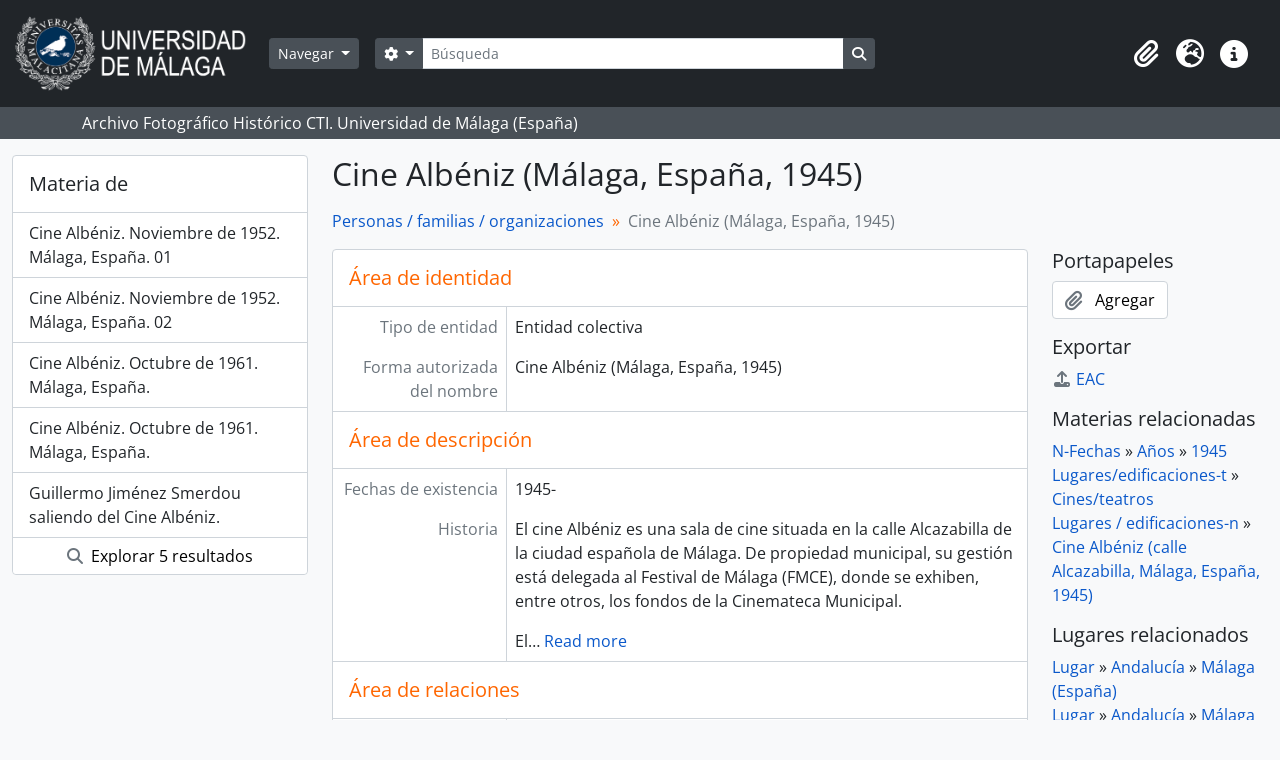

--- FILE ---
content_type: text/html; charset=utf-8
request_url: http://archivo.fotografico.uma.es/historico/index.php/cine-albeniz-cine-malaga-espana-1945
body_size: 31739
content:
<!DOCTYPE html>
<html lang="es" dir="ltr">
  <head>
    <meta charset="utf-8">
    <meta name="viewport" content="width=device-width, initial-scale=1">
    <title>Cine Albéniz (Málaga, España, 1945) - ARCHIVO UMA</title>
        <link rel="shortcut icon" href="/historico/favicon.ico">
    <script defer src="/dist/js/vendor.bundle.1697f26639ee588df9ee.js"></script><script defer src="/dist/js/arDominionB5Plugin.bundle.0ac68e6c1a63c312687f.js"></script><link href="/dist/css/arDominionB5Plugin.bundle.33b8488ae3d60e127786.css" rel="stylesheet">
      </head>
  <body class="d-flex flex-column min-vh-100 sfIsaarPlugin index">
        <div class="visually-hidden-focusable p-3 border-bottom">
  <a class="btn btn-sm btn-secondary" href="#main-column">
    Skip to main content  </a>
</div>
    



<header id="top-bar" class="navbar navbar-expand-lg navbar-dark bg-dark" role="navigation" aria-label="Main navigation">
  <div class="container-fluid">
          <a class="navbar-brand d-flex flex-wrap flex-lg-nowrap align-items-center py-0 me-0" href="/historico/index.php/" title="Inicio" rel="home">
                  <img alt="AtoM logo" class="d-inline-block my-2 me-3" height="75" src="/historico/plugins/arDominionB5Plugin/images/logo.png" />                      </a>
        <button class="navbar-toggler atom-btn-secondary my-2 me-1 px-1" type="button" data-bs-toggle="collapse" data-bs-target="#navbar-content" aria-controls="navbar-content" aria-expanded="false">
      <i 
        class="fas fa-2x fa-fw fa-bars" 
        data-bs-toggle="tooltip"
        data-bs-placement="bottom"
        title="Toggle navigation"
        aria-hidden="true">
      </i>
      <span class="visually-hidden">Toggle navigation</span>
    </button>
    <div class="collapse navbar-collapse flex-wrap justify-content-end me-1" id="navbar-content">
      <div class="d-flex flex-wrap flex-lg-nowrap flex-grow-1">
        <div class="dropdown my-2 me-3">
  <button class="btn btn-sm atom-btn-secondary dropdown-toggle" type="button" id="browse-menu" data-bs-toggle="dropdown" aria-expanded="false">
    Navegar  </button>
  <ul class="dropdown-menu mt-2" aria-labelledby="browse-menu">
    <li>
      <h6 class="dropdown-header">
        Navegar      </h6>
    </li>
                  <li id="node_home">
          <a class="dropdown-item" href="/historico/index.php/" title="INICIO">INICIO</a>        </li>
                        <li id="node_browseInformationObjects">
          <a class="dropdown-item" href="/historico/index.php/informationobject/browse?sortDir=asc&amp;sort=alphabetic" title="Fondos / colecciones">Fondos / colecciones</a>        </li>
                        <li id="node_BrowseDocuments">
          <a class="dropdown-item" href="/historico/index.php/informationobject/browse?sort=startDate&amp;view=card&amp;sq0=&amp;sf0=&amp;levels=227&amp;onlyMedia=&amp;findingAidStatus=&amp;topLod=0&amp;startDate=&amp;endDate=&amp;rangeType=inclusive" title="Documentos / agrupaciones">Documentos / agrupaciones</a>        </li>
                        <li id="node_browseActors">
          <a class="dropdown-item" href="/historico/index.php/actor/browse" title="Personas / familias / organizaciones">Personas / familias / organizaciones</a>        </li>
                        <li id="node_AdvancedSearchDocuments">
          <a class="dropdown-item" href="/historico/index.php/informationobject/browse?showAdvanced=1&amp;sortDir=desc&amp;sort=startDate&amp;view=card&amp;topLod=0" title="Búsqueda de documentos">Búsqueda de documentos</a>        </li>
                        <li id="node_AdvancedSearchActors">
          <a class="dropdown-item" href="/historico/index.php/actor/browse?showAdvanced=1&amp;topLod=0" title="Búsqueda de agentes">Búsqueda de agentes</a>        </li>
                        <li id="node_browseRepositories">
          <a class="dropdown-item" href="/historico/index.php/repository/browse" title="Archivos">Archivos</a>        </li>
                        <li id="node_browseFunctions">
          <a class="dropdown-item" href="/historico/index.php/function/browse" title="Funciones">Funciones</a>        </li>
                        <li id="node_browseSubjects">
          <a class="dropdown-item" href="/historico/index.php/taxonomy/index/id/35" title="Materias">Materias</a>        </li>
                        <li id="node_browsePlaces">
          <a class="dropdown-item" href="/historico/index.php/taxonomy/index/id/42" title="Lugares">Lugares</a>        </li>
                        <li id="node_browseDigitalObjects">
          <a class="dropdown-item" href="/historico/index.php/informationobject/browse?sort=startDate&amp;view=card&amp;onlyMedia=1&amp;topLod=0&amp;sortDir=desc" title="OBJETOS DIGITALES">OBJETOS DIGITALES</a>        </li>
                        <li id="node_BrowseGenre">
          <a class="dropdown-item" href="/historico/index.php/taxonomy/index/id/78" title="Tipos documentales">Tipos documentales</a>        </li>
                        <li id="node_about">
          <a class="dropdown-item" href="/historico/index.php/about" title="Quienes somos">Quienes somos</a>        </li>
                        <li id="node_search">
          <a class="dropdown-item" href="/historico/index.php/how-to-search" title="Búsquedas">Búsquedas</a>        </li>
            </ul>
</div>
        <form
  id="search-box"
  class="d-flex flex-grow-1 my-2"
  role="search"
  action="/historico/index.php/informationobject/browse">
  <h2 class="visually-hidden">Búsqueda</h2>
  <input type="hidden" name="topLod" value="0">
  <input type="hidden" name="sort" value="relevance">
  <div class="input-group flex-nowrap">
    <button
      id="search-box-options"
      class="btn btn-sm atom-btn-secondary dropdown-toggle"
      type="button"
      data-bs-toggle="dropdown"
      data-bs-auto-close="outside"
      aria-expanded="false">
      <i class="fas fa-cog" aria-hidden="true"></i>
      <span class="visually-hidden">Search options</span>
    </button>
    <div class="dropdown-menu mt-2" aria-labelledby="search-box-options">
            <a class="dropdown-item" href="/historico/index.php/informationobject/browse?showAdvanced=1&topLod=0">
        Búsqueda avanzada      </a>
    </div>
    <input
      id="search-box-input"
      class="form-control form-control-sm dropdown-toggle"
      type="search"
      name="query"
      autocomplete="off"
      value=""
      placeholder="Búsqueda"
      data-url="/historico/index.php/search/autocomplete"
      data-bs-toggle="dropdown"
      aria-label="Búsqueda"
      aria-expanded="false">
    <ul id="search-box-results" class="dropdown-menu mt-2" aria-labelledby="search-box-input"></ul>
    <button class="btn btn-sm atom-btn-secondary" type="submit">
      <i class="fas fa-search" aria-hidden="true"></i>
      <span class="visually-hidden">Search in browse page</span>
    </button>
  </div>
</form>
      </div>
      <div class="d-flex flex-nowrap flex-column flex-lg-row align-items-strech align-items-lg-center">
        <ul class="navbar-nav mx-lg-2">
                    <li class="nav-item dropdown d-flex flex-column">
  <a
    class="nav-link dropdown-toggle d-flex align-items-center p-0"
    href="#"
    id="clipboard-menu"
    role="button"
    data-bs-toggle="dropdown"
    aria-expanded="false"
    data-total-count-label="registros añadidos"
    data-alert-close="Cerrar"
    data-load-alert-message="There was an error loading the clipboard content."
    data-export-alert-message="The clipboard is empty for this entity type."
    data-export-check-url="/historico/index.php/clipboard/exportCheck"
    data-delete-alert-message="Nota: los elementos del portapapeles no seleccionados en esta página se eliminarán del portapapeles cuando se actualice la página. Puede volver a seleccionarlos ahora o recargar la página para eliminarlos por completo. El uso de los botones de ordenación o de vista previa de impresión también provocará una recarga de la página - así que ¡se perderá todo lo que no esté seleccionado en ese momento!">
    <i
      class="fas fa-2x fa-fw fa-paperclip px-0 px-lg-2 py-2"
      data-bs-toggle="tooltip"
      data-bs-placement="bottom"
      data-bs-custom-class="d-none d-lg-block"
      title="Clipboard"
      aria-hidden="true">
    </i>
    <span class="d-lg-none mx-1" aria-hidden="true">
      Clipboard    </span>
    <span class="visually-hidden">
      Clipboard    </span>
  </a>
  <ul class="dropdown-menu dropdown-menu-end mb-2" aria-labelledby="clipboard-menu">
    <li>
      <h6 class="dropdown-header">
        Clipboard      </h6>
    </li>
    <li class="text-muted text-nowrap px-3 pb-2">
      <span
        id="counts-block"
        data-information-object-label="Documentos"
        data-actor-object-label="Personas / familias / organizaciones"
        data-repository-object-label="Archivos">
      </span>
    </li>
                  <li id="node_clearClipboard">
          <a class="dropdown-item" href="/historico/index.php/" title="Quitar las selecciones">Quitar las selecciones</a>        </li>
                        <li id="node_goToClipboard">
          <a class="dropdown-item" href="/historico/index.php/clipboard/view" title="Ir al portapapeles">Ir al portapapeles</a>        </li>
                        <li id="node_loadClipboard">
          <a class="dropdown-item" href="/historico/index.php/clipboard/load" title="Cargar el portapapeles">Cargar el portapapeles</a>        </li>
                        <li id="node_saveClipboard">
          <a class="dropdown-item" href="/historico/index.php/clipboard/save" title="Guardar el portapapeles">Guardar el portapapeles</a>        </li>
            </ul>
</li>
                      <li class="nav-item dropdown d-flex flex-column">
  <a
    class="nav-link dropdown-toggle d-flex align-items-center p-0"
    href="#"
    id="language-menu"
    role="button"
    data-bs-toggle="dropdown"
    aria-expanded="false">
    <i
      class="fas fa-2x fa-fw fa-globe-europe px-0 px-lg-2 py-2"
      data-bs-toggle="tooltip"
      data-bs-placement="bottom"
      data-bs-custom-class="d-none d-lg-block"
      title="Idiomas"
      aria-hidden="true">
    </i>
    <span class="d-lg-none mx-1" aria-hidden="true">
      Idiomas    </span>
    <span class="visually-hidden">
      Idiomas    </span>  
  </a>
  <ul class="dropdown-menu dropdown-menu-end mb-2" aria-labelledby="language-menu">
    <li>
      <h6 class="dropdown-header">
        Idiomas      </h6>
    </li>
          <li>
        <a class="dropdown-item" href="/historico/index.php/cine-albeniz-cine-malaga-espana-1945;isaar?sf_culture=en" title="English">English</a>      </li>
          <li>
        <a class="dropdown-item" href="/historico/index.php/cine-albeniz-cine-malaga-espana-1945;isaar?sf_culture=es" title="Español">Español</a>      </li>
      </ul>
</li>
                    <li class="nav-item dropdown d-flex flex-column">
  <a
    class="nav-link dropdown-toggle d-flex align-items-center p-0"
    href="#"
    id="quick-links-menu"
    role="button"
    data-bs-toggle="dropdown"
    aria-expanded="false">
    <i
      class="fas fa-2x fa-fw fa-info-circle px-0 px-lg-2 py-2"
      data-bs-toggle="tooltip"
      data-bs-placement="bottom"
      data-bs-custom-class="d-none d-lg-block"
      title="Enlaces rápidos"
      aria-hidden="true">
    </i>
    <span class="d-lg-none mx-1" aria-hidden="true">
      Enlaces rápidos    </span> 
    <span class="visually-hidden">
      Enlaces rápidos    </span>
  </a>
  <ul class="dropdown-menu dropdown-menu-end mb-2" aria-labelledby="quick-links-menu">
    <li>
      <h6 class="dropdown-header">
        Enlaces rápidos      </h6>
    </li>
      </ul>
</li>
        </ul>
              </div>
    </div>
  </div>
</header>

  <div class="bg-secondary text-white">
    <div class="container-xl py-1">
      Archivo Fotográfico Histórico CTI. Universidad de Málaga (España)    </div>
  </div>
    
<div id="wrapper" class="container-xxl pt-3 flex-grow-1">
            <div class="row">
    <div id="sidebar" class="col-md-3">
        
  
  <section class="card sidebar-paginated-list mb-3"
    data-total-pages="1"
    data-url="/historico/index.php/actor/relatedInformationObjects?actorId=16176">

    <h5 class="p-3 mb-0">
      Materia de      <span class="d-none spinner">
        <i class="fas fa-spinner fa-spin ms-2" aria-hidden="true"></i>
        <span class="visually-hidden">Cargando ...</span>
      </span>
    </h5>

    <ul class="list-group list-group-flush">
                      <a class="list-group-item list-group-item-action" href="/historico/index.php/cine-albeniz-noviembre-de-1952-malaga-espana-01" title="Cine Albéniz. Noviembre de 1952. Málaga, España. 01">Cine Albéniz. Noviembre de 1952. Málaga, España. 01</a>                      <a class="list-group-item list-group-item-action" href="/historico/index.php/cine-albeniz-noviembre-de-1952-malaga-espana-02" title="Cine Albéniz. Noviembre de 1952. Málaga, España. 02">Cine Albéniz. Noviembre de 1952. Málaga, España. 02</a>                      <a class="list-group-item list-group-item-action" href="/historico/index.php/cine-albeniz-octubre-de-1961-malaga-espana" title="Cine Albéniz. Octubre de 1961. Málaga, España.">Cine Albéniz. Octubre de 1961. Málaga, España.</a>                      <a class="list-group-item list-group-item-action" href="/historico/index.php/cine-albeniz-octubre-de-1961-malaga-espana-01" title="Cine Albéniz. Octubre de 1961. Málaga, España.">Cine Albéniz. Octubre de 1961. Málaga, España.</a>                      <a class="list-group-item list-group-item-action" href="/historico/index.php/es-29067auma-af0807-19xx0000-ar-2221-0120l704" title="Guillermo Jiménez Smerdou saliendo del Cine Albéniz.">Guillermo Jiménez Smerdou saliendo del Cine Albéniz.</a>          </ul>

    
    <div class="card-body p-0">
      <a class="btn atom-btn-white border-0 w-100" href="/historico/index.php/informationobject/browse?topLod=0&amp;names=16176">
        <i class="fas fa-search me-1" aria-hidden="true"></i>
        Explorar 5 resultados      </a>
    </div>

  </section>

    </div>
    <div id="main-column" role="main" class="col-md-9">
      
  <h1>Cine Albéniz (Málaga, España, 1945)</h1>

  
  <nav aria-label="breadcrumb">
    <ol class="breadcrumb">
      <li class="breadcrumb-item"><a href="/historico/index.php/actor/browse" title="Personas / familias / organizaciones">Personas / familias / organizaciones</a></li>
      <li class="breadcrumb-item active" aria-current="page">Cine Albéniz (Málaga, España, 1945)</li>
    </ol>
  </nav>

  
      <div class="row">
        <div class="col-md-9">
                                <div id="content">
              





<section id="identityArea" class="border-bottom">

  <h2 class="h5 mb-0 atom-section-header"><div class="d-flex p-3 border-bottom text-primary">Área de identidad</div></h2>
  <div class="field text-break row g-0"><h3 class="h6 lh-base m-0 text-muted col-3 border-end text-end p-2">Tipo de entidad</h3><div class="col-9 p-2">Entidad colectiva</div></div>
  <div class="field text-break row g-0"><h3 class="h6 lh-base m-0 text-muted col-3 border-end text-end p-2">Forma autorizada del nombre</h3><div class="col-9 p-2">Cine Albéniz (Málaga, España, 1945)</div></div>
  <div class="field text-break row g-0"><h3 class="h6 lh-base m-0 text-muted col-3 border-end text-end p-2">Forma(s) paralela(s) de nombre</h3><div class="col-9 p-2"><ul class="m-0 ms-1 ps-3"></ul></div></div>
  <div class="field text-break row g-0"><h3 class="h6 lh-base m-0 text-muted col-3 border-end text-end p-2">Forma(s) normalizada del nombre, de acuerdo a otras reglas</h3><div class="col-9 p-2"><ul class="m-0 ms-1 ps-3"></ul></div></div>
  <div class="field text-break row g-0"><h3 class="h6 lh-base m-0 text-muted col-3 border-end text-end p-2">Otra(s) forma(s) de nombre</h3><div class="col-9 p-2"><ul class="m-0 ms-1 ps-3"></ul></div></div>
  <div class="field text-break row g-0"><h3 class="h6 lh-base m-0 text-muted col-3 border-end text-end p-2">Identificadores para instituciones</h3><div class="col-9 p-2"></div></div>
</section> <!-- /section#identityArea -->

<section id="descriptionArea" class="border-bottom">

  <h2 class="h5 mb-0 atom-section-header"><div class="d-flex p-3 border-bottom text-primary">Área de descripción</div></h2>
  <div class="field text-break row g-0"><h3 class="h6 lh-base m-0 text-muted col-3 border-end text-end p-2">Fechas de existencia</h3><div class="col-9 p-2">1945-</div></div>
  <div class="field text-break row g-0"><h3 class="h6 lh-base m-0 text-muted col-3 border-end text-end p-2">Historia</h3><div class="col-9 p-2"><p>El cine Albéniz es una sala de cine situada en la calle Alcazabilla de la ciudad española de Málaga. De propiedad municipal, su gestión está delegada al Festival de Málaga (FMCE), donde se exhiben, entre otros, los fondos de la Cinemateca Municipal.</p>
<p>El Cine-Teatro Albéniz es un edificio construido en 1945 por el arquitecto y urbanista José González Edo, de estilo historicista y con reminiscencias de las salas cinematográficas californianas.1​ Abrió sus puertas el 9 de septiembre de 1945 con la opereta titulada &quot;Luna de Miel en El Cairo&quot;; la entrada más cara costaba 10 pesetas. La primera proyección de cine fue &quot;Enamorados&quot;, con Jeanette MacDonald y Nelson Eddy, el 3 de octubre de 1945.<br/>[Fuente: <a href="https://es.wikipedia.org/wiki/Cine_Albeniz">https://es.wikipedia.org/wiki/Cine_Albeniz</a>]</p></div></div>
  <div class="field text-break row g-0"><h3 class="h6 lh-base m-0 text-muted col-3 border-end text-end p-2">Lugares</h3><div class="col-9 p-2"></div></div>
  <div class="field text-break row g-0"><h3 class="h6 lh-base m-0 text-muted col-3 border-end text-end p-2">Estatuto jurídico</h3><div class="col-9 p-2"></div></div>
  <div class="field text-break row g-0"><h3 class="h6 lh-base m-0 text-muted col-3 border-end text-end p-2">Funciones, ocupaciones y actividades</h3><div class="col-9 p-2"></div></div>
  <div class="field text-break row g-0"><h3 class="h6 lh-base m-0 text-muted col-3 border-end text-end p-2">Mandatos/fuentes de autoridad</h3><div class="col-9 p-2"></div></div>
  <div class="field text-break row g-0"><h3 class="h6 lh-base m-0 text-muted col-3 border-end text-end p-2">Estructura/genealogía interna</h3><div class="col-9 p-2"></div></div>
  <div class="field text-break row g-0"><h3 class="h6 lh-base m-0 text-muted col-3 border-end text-end p-2">Contexto general</h3><div class="col-9 p-2"></div></div>
</section> <!-- /section#descriptionArea -->

<section id="relationshipsArea" class="border-bottom">

  <h2 class="h5 mb-0 atom-section-header"><div class="d-flex p-3 border-bottom text-primary">Área de relaciones</div></h2>
          <div class="field row g-0">
      <h3 class="h6 lh-base m-0 text-muted col-3 border-end text-end p-2">Entidad relacionada</h3>      <div class="col-9 p-2">

        <a href="/historico/index.php/es-29067auma-ra000123" title="González Edo, José (1894-1989)">González Edo, José (1894-1989)</a> <span class="note2">(Madrid (España)-1894 / Madrid (España)-1989)</span>
        <div class="field text-break d-flex flex-wrap"><h4 class="h6 lh-base m-0 text-muted me-2">ID de la entidad relacionada</h4><div>es-29067auma-ra000123</div></div>
                  <div class="field text-break d-flex flex-wrap"><h4 class="h6 lh-base m-0 text-muted me-2">Categoría de la relación</h4><div>asociativa</div></div>        
        <div class="field text-break d-flex flex-wrap"><h4 class="h6 lh-base m-0 text-muted me-2">Fechas de relación</h4><div>1945</div></div>
        <div class="field text-break d-flex flex-wrap"><h4 class="h6 lh-base m-0 text-muted me-2">Descripción de la relación</h4><div>González Edo, José (1894-1989) es el arquitecto diseñador del Cine Albéniz (Málaga, España, 1945)</div></div>
      </div>
    </div>
  
  
</section> <!-- /section#relationshipsArea -->

<section id="accessPointsArea" class="border-bottom">

  <h2 class="h5 mb-0 atom-section-header"><div class="d-flex p-3 border-bottom text-primary">Área de puntos de acceso</div></h2>
  <div class="subjectAccessPoints">
    <div class="field row g-0">

      <h3 class="h6 lh-base m-0 text-muted col-3 border-end text-end p-2">Años / conceptos / objetos / acontecimientos</h3>  
  <div class="col-9 p-2">
    <ul class="m-0 ms-1 ps-3">
              <li>
                                                                                      <a href="/historico/index.php/es-29067auma-fe000000/term/relatedAuthorities" title="N-Fechas">N-Fechas</a>                                                            &raquo;
                                      <a href="/historico/index.php/anos/term/relatedAuthorities" title="Años">Años</a>                                                            &raquo;
                                      <a href="/historico/index.php/1945/term/relatedAuthorities" title="1945">1945</a>                              </li>
              <li>
                                                                                      <a href="/historico/index.php/arquitectura/term/relatedAuthorities" title="Lugares/edificaciones-t">Lugares/edificaciones-t</a>                                                            &raquo;
                                      <a href="/historico/index.php/cines/term/relatedAuthorities" title="Cines/teatros">Cines/teatros</a>                              </li>
              <li>
                                                                                      <a href="/historico/index.php/edificaciones/term/relatedAuthorities" title="Lugares / edificaciones-n">Lugares / edificaciones-n</a>                                                            &raquo;
                                      <a href="/historico/index.php/cine-albeniz-malaga-espana-1945/term/relatedAuthorities" title="Cine Albéniz (calle Alcazabilla, Málaga, España, 1945)">Cine Albéniz (calle Alcazabilla, Málaga, España, 1945)</a>                              </li>
          </ul>
  </div>

</div>
  </div>

  <div class="placeAccessPoints">
    <div class="field row g-0">

      <h3 class="h6 lh-base m-0 text-muted col-3 border-end text-end p-2">Lugares</h3>  
  <div class="col-9 p-2">
    <ul class="m-0 ms-1 ps-3">
              <li>
                                                                                      <a href="/historico/index.php/es-29067auma-lu000000/term/relatedAuthorities" title="Lugar">Lugar</a>                                                            &raquo;
                                      <a href="/historico/index.php/andalucia-espana/term/relatedAuthorities" title="Andalucía">Andalucía</a>                                                            &raquo;
                                      <a href="/historico/index.php/malaga-espana/term/relatedAuthorities" title="Málaga (España)">Málaga (España)</a>                              </li>
              <li>
                                                                                      <a href="/historico/index.php/es-29067auma-lu000000/term/relatedAuthorities" title="Lugar">Lugar</a>                                                            &raquo;
                                      <a href="/historico/index.php/andalucia-espana/term/relatedAuthorities" title="Andalucía">Andalucía</a>                                                            &raquo;
                                      <a href="/historico/index.php/malaga-espana/term/relatedAuthorities" title="Málaga (España)">Málaga (España)</a>                                                            &raquo;
                                      <a href="/historico/index.php/calle-alcazabilla-malaga-espana/term/relatedAuthorities" title="Calle Alcazabilla (Málaga, España)">Calle Alcazabilla (Málaga, España)</a>                              </li>
          </ul>
  </div>

</div>
  </div>

  <div class="field row g-0">
    <h3 class="h6 lh-base m-0 text-muted col-3 border-end text-end p-2">Ocupación</h3>    <div class="col-9 p-2">
          </div>
  </div>

</section> <!-- /section#accessPointsArea -->

<section id="controlArea" class="border-bottom">

  <h2 class="h5 mb-0 atom-section-header"><div class="d-flex p-3 border-bottom text-primary">Área de control</div></h2>
  <div class="field text-break row g-0"><h3 class="h6 lh-base m-0 text-muted col-3 border-end text-end p-2">Identificador de registro de autoridad</h3><div class="col-9 p-2"></div></div>
  
  <div class="field text-break row g-0"><h3 class="h6 lh-base m-0 text-muted col-3 border-end text-end p-2">Identificador de la institución</h3><div class="col-9 p-2"></div></div>
  <div class="field text-break row g-0"><h3 class="h6 lh-base m-0 text-muted col-3 border-end text-end p-2">Reglas y/o convenciones usadas</h3><div class="col-9 p-2"></div></div>
  <div class="field text-break row g-0"><h3 class="h6 lh-base m-0 text-muted col-3 border-end text-end p-2">Estado de elaboración</h3><div class="col-9 p-2"></div></div>
  <div class="field text-break row g-0"><h3 class="h6 lh-base m-0 text-muted col-3 border-end text-end p-2">Nivel de detalle</h3><div class="col-9 p-2"></div></div>
  <div class="field text-break row g-0"><h3 class="h6 lh-base m-0 text-muted col-3 border-end text-end p-2">Fechas de creación, revisión o eliminación</h3><div class="col-9 p-2"></div></div>
  <div class="field text-break row g-0"><h3 class="h6 lh-base m-0 text-muted col-3 border-end text-end p-2">Idioma(s)</h3><div class="col-9 p-2"><ul class="m-0 ms-1 ps-3"></ul></div></div>
  <div class="field text-break row g-0"><h3 class="h6 lh-base m-0 text-muted col-3 border-end text-end p-2">Escritura(s)</h3><div class="col-9 p-2"><ul class="m-0 ms-1 ps-3"></ul></div></div>
  <div class="field text-break row g-0"><h3 class="h6 lh-base m-0 text-muted col-3 border-end text-end p-2">Fuentes</h3><div class="col-9 p-2"><p>Lara García, María Pepa. Historia del cine en Málaga (1898/2008). Anuario Real Academia de Bellas Artes de San Telmo 2008. <a href="https://dialnet.unirioja.es/descarga/articulo/3128723.pdf">https://dialnet.unirioja.es/descarga/articulo/3128723.pdf</a>. Texto resumen del catálogo editado con motivo de la exposición celebrada los días 3 de abril al 4 de mayo de 2008 en el Archivo Municipal.</p></div></div>
  <div class="field text-break row g-0"><h3 class="h6 lh-base m-0 text-muted col-3 border-end text-end p-2">Notas de mantención</h3><div class="col-9 p-2"></div></div>
</section> <!-- /section#controlArea -->



            </div>
                              </div>
        <div id="context-menu" class="col-md-3">
          
  
    <nav>

      <h4 class="h5 mb-2">Portapapeles</h4>
      <ul class="list-unstyled">
        <li>
          <button
  class="btn atom-btn-white ms-auto active-primary clipboard"
  data-clipboard-slug="cine-albeniz-cine-malaga-espana-1945"
  data-clipboard-type="actor"
    data-title="Agregar"
  data-alt-title="Eliminar">
  <i class="fas fa-lg fa-paperclip" aria-hidden="true"></i>
  <span class="ms-2">
    Agregar  </span>
</button>
        </li>
      </ul>

      <h4 class="h5 mb-2">Exportar</h4>
      <ul class="list-unstyled">
        <li>
          <a class="atom-icon-link" href="/historico/index.php/cine-albeniz-cine-malaga-espana-1945;eac?sf_format=xml">
            <i class="fas fa-fw fa-upload me-1" aria-hidden="true">
            </i>EAC          </a>
        </li>
      </ul>

      <div class="field">

      <h4 class="h5 mb-2">Materias relacionadas</h4>
  
  <div>
    <ul class="list-unstyled">
              <li>
                                                                                      <a href="/historico/index.php/es-29067auma-fe000000/term/relatedAuthorities" title="N-Fechas">N-Fechas</a>                                                            &raquo;
                                      <a href="/historico/index.php/anos/term/relatedAuthorities" title="Años">Años</a>                                                            &raquo;
                                      <a href="/historico/index.php/1945/term/relatedAuthorities" title="1945">1945</a>                              </li>
              <li>
                                                                                      <a href="/historico/index.php/arquitectura/term/relatedAuthorities" title="Lugares/edificaciones-t">Lugares/edificaciones-t</a>                                                            &raquo;
                                      <a href="/historico/index.php/cines/term/relatedAuthorities" title="Cines/teatros">Cines/teatros</a>                              </li>
              <li>
                                                                                      <a href="/historico/index.php/edificaciones/term/relatedAuthorities" title="Lugares / edificaciones-n">Lugares / edificaciones-n</a>                                                            &raquo;
                                      <a href="/historico/index.php/cine-albeniz-malaga-espana-1945/term/relatedAuthorities" title="Cine Albéniz (calle Alcazabilla, Málaga, España, 1945)">Cine Albéniz (calle Alcazabilla, Málaga, España, 1945)</a>                              </li>
          </ul>
  </div>

</div>

      <div class="field">

      <h4 class="h5 mb-2">Lugares relacionados</h4>
  
  <div>
    <ul class="list-unstyled">
              <li>
                                                                                      <a href="/historico/index.php/es-29067auma-lu000000/term/relatedAuthorities" title="Lugar">Lugar</a>                                                            &raquo;
                                      <a href="/historico/index.php/andalucia-espana/term/relatedAuthorities" title="Andalucía">Andalucía</a>                                                            &raquo;
                                      <a href="/historico/index.php/malaga-espana/term/relatedAuthorities" title="Málaga (España)">Málaga (España)</a>                              </li>
              <li>
                                                                                      <a href="/historico/index.php/es-29067auma-lu000000/term/relatedAuthorities" title="Lugar">Lugar</a>                                                            &raquo;
                                      <a href="/historico/index.php/andalucia-espana/term/relatedAuthorities" title="Andalucía">Andalucía</a>                                                            &raquo;
                                      <a href="/historico/index.php/malaga-espana/term/relatedAuthorities" title="Málaga (España)">Málaga (España)</a>                                                            &raquo;
                                      <a href="/historico/index.php/calle-alcazabilla-malaga-espana/term/relatedAuthorities" title="Calle Alcazabilla (Málaga, España)">Calle Alcazabilla (Málaga, España)</a>                              </li>
          </ul>
  </div>

</div>

    </nav>

  
        </div>
      </div>
    </div>
  </div>
</div>

        <footer>

  
  
  <div id="print-date">
    Imprimido: 2026-01-20  </div>

  <div id="js-i18n">
    <div id="read-more-less-links"
      data-read-more-text="Read more" 
      data-read-less-text="Read less">
    </div>
  </div>

</footer>

  </body>
</html>
